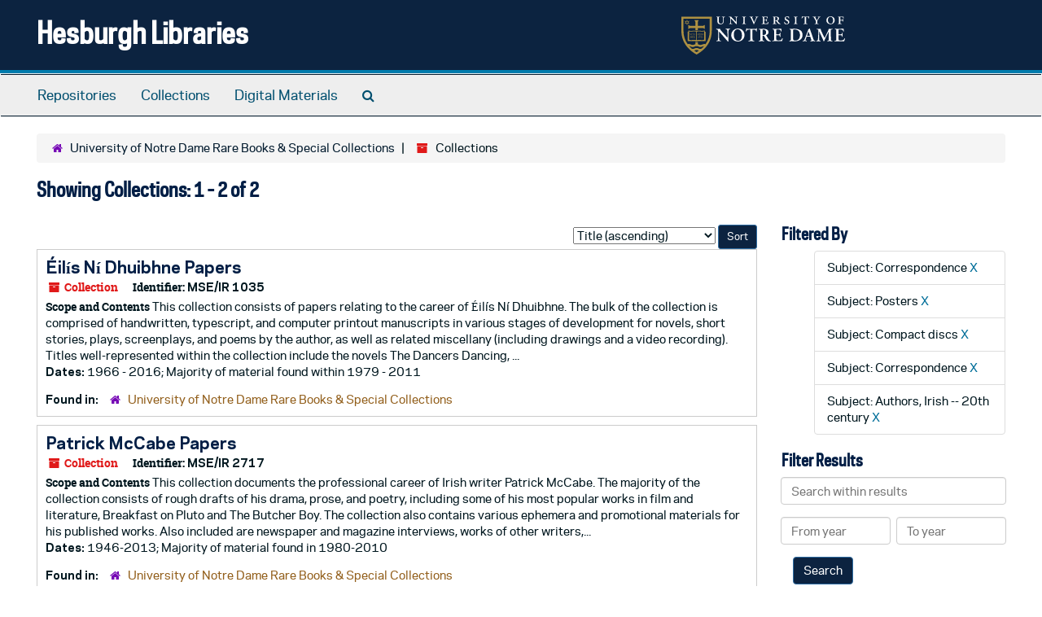

--- FILE ---
content_type: text/html;charset=utf-8
request_url: https://archivesspace.library.nd.edu/repositories/3/resources?q%5B%5D=%2A&op%5B%5D=&field%5B%5D=title&from_year%5B%5D=&to_year%5B%5D=&limit=resource&filter_fields%5B%5D=subjects&filter_values%5B%5D=Correspondence&filter_fields%5B%5D=subjects&filter_values%5B%5D=Posters&filter_fields%5B%5D=subjects&filter_values%5B%5D=Compact+discs&filter_fields%5B%5D=subjects&filter_values%5B%5D=Correspondence&filter_fields%5B%5D=subjects&filter_values%5B%5D=Authors%2C+Irish+--+20th+century&sort=title_sort%20asc
body_size: 33645
content:
<!DOCTYPE html>
<html lang="en">
<head>
	<meta charset="utf-8"/>
	<meta http-equiv="X-UA-Compatible" content="IE=edge"/>
	<meta name="viewport" content="width=device-width, initial-scale=1">
	<link href="/favicon.ico" rel="shortcut icon" type="image/x-icon" />
	<title>Collections | Hesburgh Libraries</title>
	<meta name="csrf-param" content="authenticity_token" />
<meta name="csrf-token" content="uY2YJ9Ki8Brs+h4LBBubKXJKg6mptalXA67Lb6I1vt1JK2MpRC4H8gBZctviNxg8yEDaS17qdvTWtihv+DUzbA==" />

		<meta name="referrer" content="origin-when-cross-origin" />

	<script>
	 var APP_PATH = '/';
	 var SHOW_IDENTIFIERS_IN_TREE = true;
	</script>

	<link rel="stylesheet" media="all" href="/assets/application-c5ef6c3837eb5dfa7dbdd56630bce29abae71206f816c2cb3e936573b66c3028.css" />
	<script src="/assets/application-77406bf697558af1e782ad28fa7dc1be6c4f18508271369d4a2d9ef7aac90c32.js"></script>

	

			<!-- Begin plugin layout -->
			<link rel="stylesheet" media="screen" href="/assets/custom.css" />
<!-- Google tag (gtag.js) -->
<script async src="https://www.googletagmanager.com/gtag/js?id=G-N677QLG2TP"></script>
<script>
  window.dataLayer = window.dataLayer || [];
  function gtag(){dataLayer.push(arguments);}
  gtag('js', new Date());

  gtag('config', 'G-N677QLG2TP');
</script>

			<!-- End plugin layout -->
			<!-- Begin plugin layout -->
			<link rel="stylesheet" media="screen" href="/assets/css/aeon_request_action.css" />

			<!-- End plugin layout -->

<!-- HTML5 shim and Respond.js for IE8 support of HTML5 elements and media queries -->
<!-- WARNING: Respond.js doesn't work if you view the page via file:// -->
<!--[if lt IE 9]>
	<script src="https://oss.maxcdn.com/html5shiv/3.7.3/html5shiv.min.js"></script>
	<script src="https://oss.maxcdn.com/respond/1.4.2/respond.min.js"></script>
<![endif]-->
</head>

<body>


	<div class="skipnav">
  <a class="sr-only sr-only-focusable" href="#maincontent">Skip to main content</a>
        <a class="sr-only sr-only-focusable" href="#searchresults">Skip to search results</a>
</div>


	<div class="container-fluid no-pad">
		<section id="header">
  <div class="row">
    <div class="col-sm-8">
      <h1>
          <a title="Return to the ArchivesSpace homepage" href="https://archivesspace.library.nd.edu">
        Hesburgh Libraries
          </a>
      </h1>
    </div>
    <div class="col-sm-4 hidden-xs"><img class="logo" src="/assets/ArchivesSpaceLogo-da56fe8352a82ebae1f494da5bb1cf9257f8cea03426eebd45b7d27e056a22b2.svg" alt="ArchivesSpace - a community served by Lyrasis." /></div>
  </div>
</section>

		<section id="navigation">
  <nav class="navbar navbar-default" aria-label="top-level navigation">
    <div class="container-fluid navbar-header top-bar">
      <button type="button" class="navbar-toggle collapsed" data-toggle="collapse" data-target="#collapsemenu"
              aria-expanded="false">
        <span class="sr-only">Toggle Navigation</span>
        <span class="icon-bar"></span>
        <span class="icon-bar"></span>
        <span class="icon-bar"></span>
      </button>
      <div class="collapse navbar-collapse" id="collapsemenu">
        <ul class="nav nav navbar-nav">
            <li><a href="/repositories">Repositories</a></li>
            <li><a href="/repositories/resources">Collections</a></li>
            <li><a href="/objects?limit=digital_object">Digital Materials</a></li>
            <li><a href="/search?reset=true" title="Search The Archives">
                <span class="fa fa-search" aria-hidden="true"></span>
                <span class="sr-only">Search The Archives</span>
              </a>
            </li>
        </ul>
      </div>
    </div>
  </nav>
</section>

	</div>

	<section id="content" class="container-fluid">
		<a name="maincontent" id="maincontent"></a>
		
		<div class="row">
  <div class="col-sm-12">
     <div class="clear">
    <nav aria-label="hierarchical navigation">
      <ul class="breadcrumb">
	<li>
	  <span class='record-type-badge repository' aria-hidden='true'>       <i class='fa fa-home'></i>     </span>
	    <a href='/repositories/3'>
		University of Notre Dame Rare Books &amp; Special Collections
	    </a>
	</li>
	<li>
	  <span class='record-type-badge resource' aria-hidden='true'>       <i class='fa fa-archive'></i>     </span>
	    Collections
	</li>
      </ul>
    </nav>
</div>




  <h2>Showing Collections: 1 - 2 of 2</h2>
  </div>
</div>

<div class="row">
  <div class="col-sm-9">
    <a name="main" title="Main Content"></a>
    <div class="row"><div class="col-sm-8">
    
    </div>
    


<div class="col-sm-4 text-right sorter">
 <form class="form-horizontal" action="/repositories/3/resources?q[]=%2A&amp;op[]=&amp;field[]=title&amp;from_year[]=&amp;to_year[]=&amp;limit=resource" accept-charset="UTF-8" method="get"><input name="utf8" type="hidden" value="&#x2713;" />
     <input type="hidden" name="q[]" id="q_0" value="*" />
  <input type="hidden" name="op[]" id="op_0" value="" />
  <input type="hidden" name="field[]" id="field_0" value="title" />
  <input type="hidden" name="from_year[]" id="from_year_0" value="" />
  <input type="hidden" name="to_year[]" id="to_year_0" value="" />
  <input type="hidden" name="limit" id="limit" value="resource" />
  <input type="hidden" name="filter_fields[]" id="filter_fields_0" value="subjects" />
  <input type="hidden" name="filter_fields[]" id="filter_fields_1" value="subjects" />
  <input type="hidden" name="filter_fields[]" id="filter_fields_2" value="subjects" />
  <input type="hidden" name="filter_fields[]" id="filter_fields_3" value="subjects" />
  <input type="hidden" name="filter_fields[]" id="filter_fields_4" value="subjects" />
  <input type="hidden" name="filter_values[]" id="filter_values_0" value="Correspondence" />
  <input type="hidden" name="filter_values[]" id="filter_values_1" value="Posters" />
  <input type="hidden" name="filter_values[]" id="filter_values_2" value="Compact discs" />
  <input type="hidden" name="filter_values[]" id="filter_values_3" value="Correspondence" />
  <input type="hidden" name="filter_values[]" id="filter_values_4" value="Authors, Irish -- 20th century" />
  <input type="hidden" name="action" id="action" value="index" />
  <input type="hidden" name="rid" id="rid" value="3" />

   <label class="sr-only" for="sort">Sort by:</label>
   <select name="sort" id="sort"><option value="">Relevance</option>
<option selected="selected" value="title_sort asc">Title (ascending)</option>
<option value="title_sort desc">Title (descending)</option>
<option value="year_sort asc">Year (ascending)</option>
<option value="year_sort desc">Year (descending)</option>
<option value="identifier asc">Identifier (ascending)</option>
<option value="identifier desc">Identifier (descending)</option></select>
   <input type="submit" name="commit" value="Sort" class="btn btn-primary btn-sm" data-disable-with="Sort" />
</form></div>


</div>
    <div class="row search-results"><div class="col-sm-12">

    <a name="searchresults" id="searchresults"></a>

         <div class="recordrow" style="clear:both" data-uri="/repositories/3/resources/2052">
    

<h3>
    <a class="record-title" href="/repositories/3/resources/2052">
      Éilís Ní Dhuibhne Papers
    </a>
</h3>


<div class="badge-and-identifier">
  <div class="record-type-badge resource">
    <i class="fa fa-archive"></i>&#160;Collection 
  </div>
    <div class="identifier">
      <span class="id-label">Identifier:</span>&#160;<span class="component">MSE/IR 1035</span>
    </div>
</div>

    <div class="recordsummary" style="clear:both">

    <div class="abstract single_note">
      <span class='inline-label'>Scope and Contents</span>
        This collection consists of papers relating to the career of Éilís Ní Dhuibhne. The bulk of the collection is comprised of handwritten, typescript, and computer printout manuscripts in various stages of development for novels, short stories, plays, screenplays, and poems by the author, as well as related miscellany (including drawings and a video recording). Titles well-represented within the collection include the novels The Dancers Dancing, ...
    </div>

    <div class="dates">
        <strong>Dates: </strong>
      1966 - 2016; Majority of material found within 1979 - 2011
    </div>

  <div class="staff-hidden hide">
  </div>

    

  <div class="result_context">
      <strong>Found in: </strong>
<span class="repo_name">
  <span class='record-type-badge repository' aria-hidden='true'>       <i class='fa fa-home'></i>     </span>
  <a href="/repositories/3">University of Notre Dame Rare Books &amp; Special Collections</a>
</span>

  </div>




</div>


   </div>

         <div class="recordrow" style="clear:both" data-uri="/repositories/3/resources/1934">
    

<h3>
    <a class="record-title" href="/repositories/3/resources/1934">
      Patrick McCabe Papers
    </a>
</h3>


<div class="badge-and-identifier">
  <div class="record-type-badge resource">
    <i class="fa fa-archive"></i>&#160;Collection 
  </div>
    <div class="identifier">
      <span class="id-label">Identifier:</span>&#160;<span class="component">MSE/IR 2717</span>
    </div>
</div>

    <div class="recordsummary" style="clear:both">

    <div class="abstract single_note">
      <span class='inline-label'>Scope and Contents</span>
        This collection documents the professional career of Irish writer Patrick McCabe. The majority of the collection consists of rough drafts of his drama, prose, and poetry, including some of his most popular works in film and literature, Breakfast on Pluto and The Butcher Boy. The collection also contains various ephemera and promotional materials for his published works. Also included are newspaper and magazine interviews, works of other writers,...
    </div>

    <div class="dates">
        <strong>Dates: </strong>
      1946-2013; Majority of material found in 1980-2010
    </div>

  <div class="staff-hidden hide">
  </div>

    

  <div class="result_context">
      <strong>Found in: </strong>
<span class="repo_name">
  <span class='record-type-badge repository' aria-hidden='true'>       <i class='fa fa-home'></i>     </span>
  <a href="/repositories/3">University of Notre Dame Rare Books &amp; Special Collections</a>
</span>

  </div>




</div>


   </div>

    </div></div>
    <div class="row"><div class="col-sm-9">
    
    </div></div>
  </div>
  <div id="filter-sidebar" class="col-sm-3">
    <a name="filter" title="Filter Results"></a>
    
<div class="filters">
    <h3>Filtered By </h3>
       <ul>
		  <li class="list-group-item"><span class="filter">Subject: Correspondence
			  <a href="/repositories/3/resources?q[]=%2A&amp;op[]=&amp;field[]=title&amp;from_year[]=&amp;to_year[]=&amp;limit=resource&amp;filter_fields[]=subjects&amp;filter_values[]=Posters&amp;filter_fields[]=subjects&amp;filter_values[]=Compact+discs&amp;filter_fields[]=subjects&amp;filter_values[]=Correspondence&amp;filter_fields[]=subjects&amp;filter_values[]=Authors%2C+Irish+--+20th+century&amp;sort=title_sort asc"
					title="Remove this filter " class="delete_filter">X</a>
		  </li>
		  <li class="list-group-item"><span class="filter">Subject: Posters
			  <a href="/repositories/3/resources?q[]=%2A&amp;op[]=&amp;field[]=title&amp;from_year[]=&amp;to_year[]=&amp;limit=resource&amp;filter_fields[]=subjects&amp;filter_values[]=Correspondence&amp;filter_fields[]=subjects&amp;filter_values[]=Compact+discs&amp;filter_fields[]=subjects&amp;filter_values[]=Correspondence&amp;filter_fields[]=subjects&amp;filter_values[]=Authors%2C+Irish+--+20th+century&amp;sort=title_sort asc"
					title="Remove this filter " class="delete_filter">X</a>
		  </li>
		  <li class="list-group-item"><span class="filter">Subject: Compact discs
			  <a href="/repositories/3/resources?q[]=%2A&amp;op[]=&amp;field[]=title&amp;from_year[]=&amp;to_year[]=&amp;limit=resource&amp;filter_fields[]=subjects&amp;filter_values[]=Correspondence&amp;filter_fields[]=subjects&amp;filter_values[]=Posters&amp;filter_fields[]=subjects&amp;filter_values[]=Correspondence&amp;filter_fields[]=subjects&amp;filter_values[]=Authors%2C+Irish+--+20th+century&amp;sort=title_sort asc"
					title="Remove this filter " class="delete_filter">X</a>
		  </li>
		  <li class="list-group-item"><span class="filter">Subject: Correspondence
			  <a href="/repositories/3/resources?q[]=%2A&amp;op[]=&amp;field[]=title&amp;from_year[]=&amp;to_year[]=&amp;limit=resource&amp;filter_fields[]=subjects&amp;filter_values[]=Posters&amp;filter_fields[]=subjects&amp;filter_values[]=Compact+discs&amp;filter_fields[]=subjects&amp;filter_values[]=Correspondence&amp;filter_fields[]=subjects&amp;filter_values[]=Authors%2C+Irish+--+20th+century&amp;sort=title_sort asc"
					title="Remove this filter " class="delete_filter">X</a>
		  </li>
		  <li class="list-group-item"><span class="filter">Subject: Authors, Irish -- 20th century
			  <a href="/repositories/3/resources?q[]=%2A&amp;op[]=&amp;field[]=title&amp;from_year[]=&amp;to_year[]=&amp;limit=resource&amp;filter_fields[]=subjects&amp;filter_values[]=Correspondence&amp;filter_fields[]=subjects&amp;filter_values[]=Posters&amp;filter_fields[]=subjects&amp;filter_values[]=Compact+discs&amp;filter_fields[]=subjects&amp;filter_values[]=Correspondence&amp;sort=title_sort asc"
					title="Remove this filter " class="delete_filter">X</a>
		  </li>
 </ul>
</div>

<h3>Filter Results</h3>
 <div class="filter_more">
   <form class="form-horizontal" action="/repositories/3/resources?q[]=%2A&amp;op[]=&amp;field[]=title&amp;from_year[]=&amp;to_year[]=&amp;limit=resource" accept-charset="UTF-8" method="get"><input name="utf8" type="hidden" value="&#x2713;" />
          <input type="hidden" name="q[]" value="*" />
  <input type="hidden" name="op[]" value="" />
  <input type="hidden" name="field[]" value="title" />
  <input type="hidden" name="from_year[]" value="" />
  <input type="hidden" name="to_year[]" value="" />
  <input type="hidden" name="limit" value="resource" />
  <input type="hidden" name="filter_fields[]" value="subjects" />
  <input type="hidden" name="filter_fields[]" value="subjects" />
  <input type="hidden" name="filter_fields[]" value="subjects" />
  <input type="hidden" name="filter_fields[]" value="subjects" />
  <input type="hidden" name="filter_fields[]" value="subjects" />
  <input type="hidden" name="filter_values[]" value="Correspondence" />
  <input type="hidden" name="filter_values[]" value="Posters" />
  <input type="hidden" name="filter_values[]" value="Compact discs" />
  <input type="hidden" name="filter_values[]" value="Correspondence" />
  <input type="hidden" name="filter_values[]" value="Authors, Irish -- 20th century" />
  <input type="hidden" name="action" value="index" />
  <input type="hidden" name="rid" value="3" />

          <div class="form-group">
            <input type="hidden" name="sort" value="" />
            <label class="sr-only" for="filter_q">Search within results</label>
            <input type="text" name="filter_q[]" id="filter_q" placeholder="Search within results" class="form-control" />
          </div>
          <div class="form-group">
            <div class="col-md-6 year_from">
              <label class="sr-only" for="filter_from_year">From year</label>
              <input type="text" name="filter_from_year" id="filter_from_year" size="4" maxlength="4" class="form-control" placeholder="From year" />
            </div>
            <div class="col-md-6 year_to">
              <label class="sr-only" for="filter_to_year">To year</label>
              <input type="text" name="filter_to_year" id="filter_to_year" size="4" maxlength="4" class="form-control" placeholder="To year" />
            </div>
          </div>

       <input type="submit" name="commit" value="Search" class="btn btn-primary" data-disable-with="Search" />
</form> </div>

<h3>Additional filters: </h3>
<dl id="facets">



    <dt>Subject</dt>
      <dd>
        <a href="/repositories/3/resources?q[]=%2A&amp;op[]=&amp;field[]=title&amp;from_year[]=&amp;to_year[]=&amp;limit=resource&amp;filter_fields[]=subjects&amp;filter_values[]=Correspondence&amp;filter_fields[]=subjects&amp;filter_values[]=Posters&amp;filter_fields[]=subjects&amp;filter_values[]=Compact+discs&amp;filter_fields[]=subjects&amp;filter_values[]=Correspondence&amp;filter_fields[]=subjects&amp;filter_values[]=Authors%2C+Irish+--+20th+century&amp;sort=title_sort asc&amp;filter_fields[]=subjects&amp;filter_values[]=Appointment+books"
           rel="nofollow"
           title="Filter By 'Appointment books'">
          Appointment books
        </a>
        <span class="recordnumber">1</span>
      </dd>
      <dd>
        <a href="/repositories/3/resources?q[]=%2A&amp;op[]=&amp;field[]=title&amp;from_year[]=&amp;to_year[]=&amp;limit=resource&amp;filter_fields[]=subjects&amp;filter_values[]=Correspondence&amp;filter_fields[]=subjects&amp;filter_values[]=Posters&amp;filter_fields[]=subjects&amp;filter_values[]=Compact+discs&amp;filter_fields[]=subjects&amp;filter_values[]=Correspondence&amp;filter_fields[]=subjects&amp;filter_values[]=Authors%2C+Irish+--+20th+century&amp;sort=title_sort asc&amp;filter_fields[]=subjects&amp;filter_values[]=Authors%2C+Irish+--+21st+century"
           rel="nofollow"
           title="Filter By 'Authors, Irish -- 21st century'">
          Authors, Irish -- 21st century
        </a>
        <span class="recordnumber">1</span>
      </dd>
      <dd>
        <a href="/repositories/3/resources?q[]=%2A&amp;op[]=&amp;field[]=title&amp;from_year[]=&amp;to_year[]=&amp;limit=resource&amp;filter_fields[]=subjects&amp;filter_values[]=Correspondence&amp;filter_fields[]=subjects&amp;filter_values[]=Posters&amp;filter_fields[]=subjects&amp;filter_values[]=Compact+discs&amp;filter_fields[]=subjects&amp;filter_values[]=Correspondence&amp;filter_fields[]=subjects&amp;filter_values[]=Authors%2C+Irish+--+20th+century&amp;sort=title_sort asc&amp;filter_fields[]=subjects&amp;filter_values[]=Autographs+%28manuscripts%29"
           rel="nofollow"
           title="Filter By 'Autographs (manuscripts)'">
          Autographs (manuscripts)
        </a>
        <span class="recordnumber">1</span>
      </dd>
      <dd>
        <a href="/repositories/3/resources?q[]=%2A&amp;op[]=&amp;field[]=title&amp;from_year[]=&amp;to_year[]=&amp;limit=resource&amp;filter_fields[]=subjects&amp;filter_values[]=Correspondence&amp;filter_fields[]=subjects&amp;filter_values[]=Posters&amp;filter_fields[]=subjects&amp;filter_values[]=Compact+discs&amp;filter_fields[]=subjects&amp;filter_values[]=Correspondence&amp;filter_fields[]=subjects&amp;filter_values[]=Authors%2C+Irish+--+20th+century&amp;sort=title_sort asc&amp;filter_fields[]=subjects&amp;filter_values[]=Book+jackets"
           rel="nofollow"
           title="Filter By 'Book jackets'">
          Book jackets
        </a>
        <span class="recordnumber">1</span>
      </dd>
      <dd>
        <a href="/repositories/3/resources?q[]=%2A&amp;op[]=&amp;field[]=title&amp;from_year[]=&amp;to_year[]=&amp;limit=resource&amp;filter_fields[]=subjects&amp;filter_values[]=Correspondence&amp;filter_fields[]=subjects&amp;filter_values[]=Posters&amp;filter_fields[]=subjects&amp;filter_values[]=Compact+discs&amp;filter_fields[]=subjects&amp;filter_values[]=Correspondence&amp;filter_fields[]=subjects&amp;filter_values[]=Authors%2C+Irish+--+20th+century&amp;sort=title_sort asc&amp;filter_fields[]=subjects&amp;filter_values[]=Children%27s+literature%2C+Irish"
           rel="nofollow"
           title="Filter By 'Children&#39;s literature, Irish'">
          Children&#39;s literature, Irish
        </a>
        <span class="recordnumber">1</span>
      </dd>
        <div class="more-facets">
          <span class="more btn">&or; more</span>
          <div class="below-the-fold">
      <dd>
        <a href="/repositories/3/resources?q[]=%2A&amp;op[]=&amp;field[]=title&amp;from_year[]=&amp;to_year[]=&amp;limit=resource&amp;filter_fields[]=subjects&amp;filter_values[]=Correspondence&amp;filter_fields[]=subjects&amp;filter_values[]=Posters&amp;filter_fields[]=subjects&amp;filter_values[]=Compact+discs&amp;filter_fields[]=subjects&amp;filter_values[]=Correspondence&amp;filter_fields[]=subjects&amp;filter_values[]=Authors%2C+Irish+--+20th+century&amp;sort=title_sort asc&amp;filter_fields[]=subjects&amp;filter_values[]=Color+photographs"
           rel="nofollow"
           title="Filter By 'Color photographs'">
          Color photographs
        </a>
        <span class="recordnumber">1</span>
      </dd>
      <dd>
        <a href="/repositories/3/resources?q[]=%2A&amp;op[]=&amp;field[]=title&amp;from_year[]=&amp;to_year[]=&amp;limit=resource&amp;filter_fields[]=subjects&amp;filter_values[]=Correspondence&amp;filter_fields[]=subjects&amp;filter_values[]=Posters&amp;filter_fields[]=subjects&amp;filter_values[]=Compact+discs&amp;filter_fields[]=subjects&amp;filter_values[]=Correspondence&amp;filter_fields[]=subjects&amp;filter_values[]=Authors%2C+Irish+--+20th+century&amp;sort=title_sort asc&amp;filter_fields[]=subjects&amp;filter_values[]=Creative+writing+--+Study+and+teaching+--+Ireland"
           rel="nofollow"
           title="Filter By 'Creative writing -- Study and teaching -- Ireland'">
          Creative writing -- Study and teaching -- Ireland
        </a>
        <span class="recordnumber">1</span>
      </dd>
      <dd>
        <a href="/repositories/3/resources?q[]=%2A&amp;op[]=&amp;field[]=title&amp;from_year[]=&amp;to_year[]=&amp;limit=resource&amp;filter_fields[]=subjects&amp;filter_values[]=Correspondence&amp;filter_fields[]=subjects&amp;filter_values[]=Posters&amp;filter_fields[]=subjects&amp;filter_values[]=Compact+discs&amp;filter_fields[]=subjects&amp;filter_values[]=Correspondence&amp;filter_fields[]=subjects&amp;filter_values[]=Authors%2C+Irish+--+20th+century&amp;sort=title_sort asc&amp;filter_fields[]=subjects&amp;filter_values[]=DVDs"
           rel="nofollow"
           title="Filter By 'DVDs'">
          DVDs
        </a>
        <span class="recordnumber">1</span>
      </dd>
      <dd>
        <a href="/repositories/3/resources?q[]=%2A&amp;op[]=&amp;field[]=title&amp;from_year[]=&amp;to_year[]=&amp;limit=resource&amp;filter_fields[]=subjects&amp;filter_values[]=Correspondence&amp;filter_fields[]=subjects&amp;filter_values[]=Posters&amp;filter_fields[]=subjects&amp;filter_values[]=Compact+discs&amp;filter_fields[]=subjects&amp;filter_values[]=Correspondence&amp;filter_fields[]=subjects&amp;filter_values[]=Authors%2C+Irish+--+20th+century&amp;sort=title_sort asc&amp;filter_fields[]=subjects&amp;filter_values[]=Drafts+%28documents%29"
           rel="nofollow"
           title="Filter By 'Drafts (documents)'">
          Drafts (documents)
        </a>
        <span class="recordnumber">1</span>
      </dd>
      <dd>
        <a href="/repositories/3/resources?q[]=%2A&amp;op[]=&amp;field[]=title&amp;from_year[]=&amp;to_year[]=&amp;limit=resource&amp;filter_fields[]=subjects&amp;filter_values[]=Correspondence&amp;filter_fields[]=subjects&amp;filter_values[]=Posters&amp;filter_fields[]=subjects&amp;filter_values[]=Compact+discs&amp;filter_fields[]=subjects&amp;filter_values[]=Correspondence&amp;filter_fields[]=subjects&amp;filter_values[]=Authors%2C+Irish+--+20th+century&amp;sort=title_sort asc&amp;filter_fields[]=subjects&amp;filter_values[]=Drawings+%28visual+works%29"
           rel="nofollow"
           title="Filter By 'Drawings (visual works)'">
          Drawings (visual works)
        </a>
        <span class="recordnumber">1</span>
      </dd>
      <dd>
        <a href="/repositories/3/resources?q[]=%2A&amp;op[]=&amp;field[]=title&amp;from_year[]=&amp;to_year[]=&amp;limit=resource&amp;filter_fields[]=subjects&amp;filter_values[]=Correspondence&amp;filter_fields[]=subjects&amp;filter_values[]=Posters&amp;filter_fields[]=subjects&amp;filter_values[]=Compact+discs&amp;filter_fields[]=subjects&amp;filter_values[]=Correspondence&amp;filter_fields[]=subjects&amp;filter_values[]=Authors%2C+Irish+--+20th+century&amp;sort=title_sort asc&amp;filter_fields[]=subjects&amp;filter_values[]=English+literature+--+Irish+authors"
           rel="nofollow"
           title="Filter By 'English literature -- Irish authors'">
          English literature -- Irish authors
        </a>
        <span class="recordnumber">1</span>
      </dd>
+        <span class="less btn">&and; less</span>
      </div>
    <span class="type-spacer">&nbsp;</span>

    <dt>Language</dt>
      <dd>
        <a href="/repositories/3/resources?q[]=%2A&amp;op[]=&amp;field[]=title&amp;from_year[]=&amp;to_year[]=&amp;limit=resource&amp;filter_fields[]=subjects&amp;filter_values[]=Correspondence&amp;filter_fields[]=subjects&amp;filter_values[]=Posters&amp;filter_fields[]=subjects&amp;filter_values[]=Compact+discs&amp;filter_fields[]=subjects&amp;filter_values[]=Correspondence&amp;filter_fields[]=subjects&amp;filter_values[]=Authors%2C+Irish+--+20th+century&amp;sort=title_sort asc&amp;filter_fields[]=langcode&amp;filter_values[]=gle"
           rel="nofollow"
           title="Filter By 'Irish'">
          Irish
        </a>
        <span class="recordnumber">1</span>
      </dd>
    <span class="type-spacer">&nbsp;</span>

    <dt>Names</dt>
      <dd>
        <a href="/repositories/3/resources?q[]=%2A&amp;op[]=&amp;field[]=title&amp;from_year[]=&amp;to_year[]=&amp;limit=resource&amp;filter_fields[]=subjects&amp;filter_values[]=Correspondence&amp;filter_fields[]=subjects&amp;filter_values[]=Posters&amp;filter_fields[]=subjects&amp;filter_values[]=Compact+discs&amp;filter_fields[]=subjects&amp;filter_values[]=Correspondence&amp;filter_fields[]=subjects&amp;filter_values[]=Authors%2C+Irish+--+20th+century&amp;sort=title_sort asc&amp;filter_fields[]=published_agents&amp;filter_values[]=Aosda%CC%81na+%28Organization%29"
           rel="nofollow"
           title="Filter By 'Aosdána (Organization)'">
          Aosdána (Organization)
        </a>
        <span class="recordnumber">1</span>
      </dd>
      <dd>
        <a href="/repositories/3/resources?q[]=%2A&amp;op[]=&amp;field[]=title&amp;from_year[]=&amp;to_year[]=&amp;limit=resource&amp;filter_fields[]=subjects&amp;filter_values[]=Correspondence&amp;filter_fields[]=subjects&amp;filter_values[]=Posters&amp;filter_fields[]=subjects&amp;filter_values[]=Compact+discs&amp;filter_fields[]=subjects&amp;filter_values[]=Correspondence&amp;filter_fields[]=subjects&amp;filter_values[]=Authors%2C+Irish+--+20th+century&amp;sort=title_sort asc&amp;filter_fields[]=published_agents&amp;filter_values[]=Butcher+boy+%28Motion+picture+%3A+1997%29"
           rel="nofollow"
           title="Filter By 'Butcher boy (Motion picture : 1997)'">
          Butcher boy (Motion picture : 1997)
        </a>
        <span class="recordnumber">1</span>
      </dd>
      <dd>
        <a href="/repositories/3/resources?q[]=%2A&amp;op[]=&amp;field[]=title&amp;from_year[]=&amp;to_year[]=&amp;limit=resource&amp;filter_fields[]=subjects&amp;filter_values[]=Correspondence&amp;filter_fields[]=subjects&amp;filter_values[]=Posters&amp;filter_fields[]=subjects&amp;filter_values[]=Compact+discs&amp;filter_fields[]=subjects&amp;filter_values[]=Correspondence&amp;filter_fields[]=subjects&amp;filter_values[]=Authors%2C+Irish+--+20th+century&amp;sort=title_sort asc&amp;filter_fields[]=published_agents&amp;filter_values[]=Folklore+of+Ireland+Society"
           rel="nofollow"
           title="Filter By 'Folklore of Ireland Society'">
          Folklore of Ireland Society
        </a>
        <span class="recordnumber">1</span>
      </dd>
      <dd>
        <a href="/repositories/3/resources?q[]=%2A&amp;op[]=&amp;field[]=title&amp;from_year[]=&amp;to_year[]=&amp;limit=resource&amp;filter_fields[]=subjects&amp;filter_values[]=Correspondence&amp;filter_fields[]=subjects&amp;filter_values[]=Posters&amp;filter_fields[]=subjects&amp;filter_values[]=Compact+discs&amp;filter_fields[]=subjects&amp;filter_values[]=Correspondence&amp;filter_fields[]=subjects&amp;filter_values[]=Authors%2C+Irish+--+20th+century&amp;sort=title_sort asc&amp;filter_fields[]=published_agents&amp;filter_values[]=McCabe%2C+Patrick%2C+1955-"
           rel="nofollow"
           title="Filter By 'McCabe, Patrick, 1955-'">
          McCabe, Patrick, 1955-
        </a>
        <span class="recordnumber">1</span>
      </dd>
      <dd>
        <a href="/repositories/3/resources?q[]=%2A&amp;op[]=&amp;field[]=title&amp;from_year[]=&amp;to_year[]=&amp;limit=resource&amp;filter_fields[]=subjects&amp;filter_values[]=Correspondence&amp;filter_fields[]=subjects&amp;filter_values[]=Posters&amp;filter_fields[]=subjects&amp;filter_values[]=Compact+discs&amp;filter_fields[]=subjects&amp;filter_values[]=Correspondence&amp;filter_fields[]=subjects&amp;filter_values[]=Authors%2C+Irish+--+20th+century&amp;sort=title_sort asc&amp;filter_fields[]=published_agents&amp;filter_values[]=National+Library+of+Ireland"
           rel="nofollow"
           title="Filter By 'National Library of Ireland'">
          National Library of Ireland
        </a>
        <span class="recordnumber">1</span>
      </dd>
        <div class="more-facets">
          <span class="more btn">&or; more</span>
          <div class="below-the-fold">
      <dd>
        <a href="/repositories/3/resources?q[]=%2A&amp;op[]=&amp;field[]=title&amp;from_year[]=&amp;to_year[]=&amp;limit=resource&amp;filter_fields[]=subjects&amp;filter_values[]=Correspondence&amp;filter_fields[]=subjects&amp;filter_values[]=Posters&amp;filter_fields[]=subjects&amp;filter_values[]=Compact+discs&amp;filter_fields[]=subjects&amp;filter_values[]=Correspondence&amp;filter_fields[]=subjects&amp;filter_values[]=Authors%2C+Irish+--+20th+century&amp;sort=title_sort asc&amp;filter_fields[]=published_agents&amp;filter_values[]=Ni%CC%81+Dhuibhne%2C+E%CC%81ili%CC%81s%2C+1954-"
           rel="nofollow"
           title="Filter By 'Ní Dhuibhne, Éilís, 1954-'">
          Ní Dhuibhne, Éilís, 1954-
        </a>
        <span class="recordnumber">1</span>
      </dd>
      <dd>
        <a href="/repositories/3/resources?q[]=%2A&amp;op[]=&amp;field[]=title&amp;from_year[]=&amp;to_year[]=&amp;limit=resource&amp;filter_fields[]=subjects&amp;filter_values[]=Correspondence&amp;filter_fields[]=subjects&amp;filter_values[]=Posters&amp;filter_fields[]=subjects&amp;filter_values[]=Compact+discs&amp;filter_fields[]=subjects&amp;filter_values[]=Correspondence&amp;filter_fields[]=subjects&amp;filter_values[]=Authors%2C+Irish+--+20th+century&amp;sort=title_sort asc&amp;filter_fields[]=published_agents&amp;filter_values[]=O%27Hara%2C+Elizabeth%2C+1954-"
           rel="nofollow"
           title="Filter By 'O&#39;Hara, Elizabeth, 1954-'">
          O&#39;Hara, Elizabeth, 1954-
        </a>
        <span class="recordnumber">1</span>
      </dd>
      <dd>
        <a href="/repositories/3/resources?q[]=%2A&amp;op[]=&amp;field[]=title&amp;from_year[]=&amp;to_year[]=&amp;limit=resource&amp;filter_fields[]=subjects&amp;filter_values[]=Correspondence&amp;filter_fields[]=subjects&amp;filter_values[]=Posters&amp;filter_fields[]=subjects&amp;filter_values[]=Compact+discs&amp;filter_fields[]=subjects&amp;filter_values[]=Correspondence&amp;filter_fields[]=subjects&amp;filter_values[]=Authors%2C+Irish+--+20th+century&amp;sort=title_sort asc&amp;filter_fields[]=published_agents&amp;filter_values[]=Raidio%CC%81+Teilifi%CC%81s+E%CC%81ireann"
           rel="nofollow"
           title="Filter By 'Raidió Teilifís Éireann'">
          Raidió Teilifís Éireann
        </a>
        <span class="recordnumber">1</span>
      </dd>
      <dd>
        <a href="/repositories/3/resources?q[]=%2A&amp;op[]=&amp;field[]=title&amp;from_year[]=&amp;to_year[]=&amp;limit=resource&amp;filter_fields[]=subjects&amp;filter_values[]=Correspondence&amp;filter_fields[]=subjects&amp;filter_values[]=Posters&amp;filter_fields[]=subjects&amp;filter_values[]=Compact+discs&amp;filter_fields[]=subjects&amp;filter_values[]=Correspondence&amp;filter_fields[]=subjects&amp;filter_values[]=Authors%2C+Irish+--+20th+century&amp;sort=title_sort asc&amp;filter_fields[]=published_agents&amp;filter_values[]=Trinity+College+%28Dublin%2C+Ireland%29"
           rel="nofollow"
           title="Filter By 'Trinity College (Dublin, Ireland)'">
          Trinity College (Dublin, Ireland)
        </a>
        <span class="recordnumber">1</span>
      </dd>
      <dd>
        <a href="/repositories/3/resources?q[]=%2A&amp;op[]=&amp;field[]=title&amp;from_year[]=&amp;to_year[]=&amp;limit=resource&amp;filter_fields[]=subjects&amp;filter_values[]=Correspondence&amp;filter_fields[]=subjects&amp;filter_values[]=Posters&amp;filter_fields[]=subjects&amp;filter_values[]=Compact+discs&amp;filter_fields[]=subjects&amp;filter_values[]=Correspondence&amp;filter_fields[]=subjects&amp;filter_values[]=Authors%2C+Irish+--+20th+century&amp;sort=title_sort asc&amp;filter_fields[]=published_agents&amp;filter_values[]=University+College%2C+Dublin"
           rel="nofollow"
           title="Filter By 'University College, Dublin'">
          University College, Dublin
        </a>
        <span class="recordnumber">1</span>
      </dd>
+        <span class="less btn">&and; less</span>
      </div>
    <span class="type-spacer">&nbsp;</span>
</dl>


  </div>

</div>

	</section>

	<script  type="text/javascript" >
		$(".upper-record-details .note-content").each(function(index, element){$(this).readmore(450)});
	</script>

	<div class="container-fluid panel-footer">
  <div class="row">
     <div class="col-md-12">
       <p class="footer-items"><a href="https://archivesspace-staff.library.nd.edu">Staff Interface</a>
         | Visit <a href='http://archivesspace.org'>ArchivesSpace.org</a>
         | v3.5.1
         </p>
     </div>
  </div>
</div>



</body>
</html>
